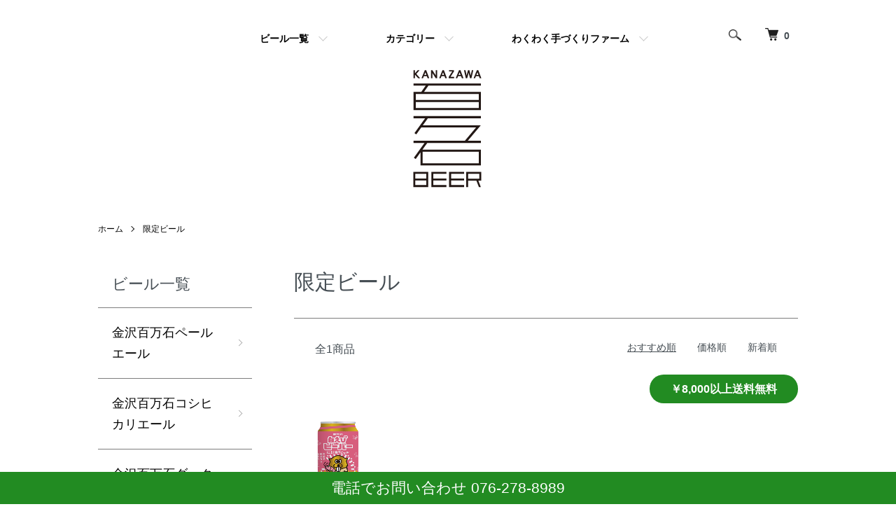

--- FILE ---
content_type: text/html; charset=EUC-JP
request_url: https://www.wkwk-farm.com/?mode=cate&cbid=2731614&csid=0
body_size: 15168
content:
<!DOCTYPE html PUBLIC "-//W3C//DTD XHTML 1.0 Transitional//EN" "http://www.w3.org/TR/xhtml1/DTD/xhtml1-transitional.dtd">
<html xmlns:og="http://ogp.me/ns#" xmlns:fb="http://www.facebook.com/2008/fbml" xmlns:mixi="http://mixi-platform.com/ns#" xmlns="http://www.w3.org/1999/xhtml" xml:lang="ja" lang="ja" dir="ltr">
<head>
<meta http-equiv="content-type" content="text/html; charset=euc-jp" />
<meta http-equiv="X-UA-Compatible" content="IE=edge,chrome=1" />
<title>限定ビール - 農家の国産クラフトビール通販｜金沢百万石ビール公式オンラインショップ</title>
<meta name="Keywords" content="限定ビール,金沢百万石ビール,わくわく手づくりファーム川北,クラフトビール,金沢,国産,石川県,オンラインショップ,通販,ギフト,お中元,贈答,農業,地ビール,自社醸造所,六次産業,テロワール,毬花,西洋梨,棒茶" />
<meta name="Description" content="金沢百万石ビール公式オンラインショップです。わくわく手づくりファーム川北は、石川県川北町にある農業法人のクラフトビールメーカーです。北陸にちなんだ麦を手づくりで「金沢百万石ビール」をはじめとしたクラフトビールを作っています。" />
<meta name="Author" content="農業法人有限会社わくわく手づくりファーム川北" />
<meta name="Copyright" content="農業法人有限会社わくわく手づくりファーム川北" />
<meta http-equiv="content-style-type" content="text/css" />
<meta http-equiv="content-script-type" content="text/javascript" />
<link rel="stylesheet" href="https://www.wkwk-farm.com/css/framework/colormekit.css" type="text/css" />
<link rel="stylesheet" href="https://www.wkwk-farm.com/css/framework/colormekit-responsive.css" type="text/css" />
<link rel="stylesheet" href="https://img20.shop-pro.jp/PA01300/518/css/14/index.css?cmsp_timestamp=20240109143753" type="text/css" />
<link rel="stylesheet" href="https://img20.shop-pro.jp/PA01300/518/css/14/product_list.css?cmsp_timestamp=20240109143753" type="text/css" />

<link rel="alternate" type="application/rss+xml" title="rss" href="https://www.wkwk-farm.com/?mode=rss" />
<link rel="alternate" media="handheld" type="text/html" href="https://www.wkwk-farm.com/?mode=cate&cbid=2731614&csid=0" />
<script type="text/javascript" src="//ajax.googleapis.com/ajax/libs/jquery/1.7.2/jquery.min.js" ></script>
<meta property="og:title" content="限定ビール - 農家の国産クラフトビール通販｜金沢百万石ビール公式オンラインショップ" />
<meta property="og:description" content="金沢百万石ビール公式オンラインショップです。わくわく手づくりファーム川北は、石川県川北町にある農業法人のクラフトビールメーカーです。北陸にちなんだ麦を手づくりで「金沢百万石ビール」をはじめとしたクラフトビールを作っています。" />
<meta property="og:url" content="https://www.wkwk-farm.com?mode=cate&cbid=2731614&csid=0" />
<meta property="og:site_name" content="農家の国産クラフトビール通販｜金沢百万石ビール公式オンラインショップ" />
<meta property="og:image" content=""/>
<!-- Google Tag Manager -->
<script>(function(w,d,s,l,i){w[l]=w[l]||[];w[l].push({'gtm.start':
new Date().getTime(),event:'gtm.js'});var f=d.getElementsByTagName(s)[0],
j=d.createElement(s),dl=l!='dataLayer'?'&l='+l:'';j.async=true;j.src=
'https://www.googletagmanager.com/gtm.js?id='+i+dl;f.parentNode.insertBefore(j,f);
})(window,document,'script','dataLayer','GTM-TFLDBJW');</script>
<!-- End Google Tag Manager -->
<script>
  var Colorme = {"page":"product_list","shop":{"account_id":"PA01300518","title":"\u8fb2\u5bb6\u306e\u56fd\u7523\u30af\u30e9\u30d5\u30c8\u30d3\u30fc\u30eb\u901a\u8ca9\uff5c\u91d1\u6ca2\u767e\u4e07\u77f3\u30d3\u30fc\u30eb\u516c\u5f0f\u30aa\u30f3\u30e9\u30a4\u30f3\u30b7\u30e7\u30c3\u30d7"},"basket":{"total_price":0,"items":[]},"customer":{"id":null}};

  (function() {
    function insertScriptTags() {
      var scriptTagDetails = [{"src":"https:\/\/free-shipping-notifier-assets.colorme.app\/shop.js","integrity":null}];
      var entry = document.getElementsByTagName('script')[0];

      scriptTagDetails.forEach(function(tagDetail) {
        var script = document.createElement('script');

        script.type = 'text/javascript';
        script.src = tagDetail.src;
        script.async = true;

        if( tagDetail.integrity ) {
          script.integrity = tagDetail.integrity;
          script.setAttribute('crossorigin', 'anonymous');
        }

        entry.parentNode.insertBefore(script, entry);
      })
    }

    window.addEventListener('load', insertScriptTags, false);
  })();
</script>
<script async src="https://zen.one/analytics.js"></script>
</head>
<body>
<meta name="colorme-acc-payload" content="?st=1&pt=10028&ut=2731614,0&at=PA01300518&v=20260121214743&re=&cn=b6494b6427046bf3260fba5977f225e7" width="1" height="1" alt="" /><script>!function(){"use strict";Array.prototype.slice.call(document.getElementsByTagName("script")).filter((function(t){return t.src&&t.src.match(new RegExp("dist/acc-track.js$"))})).forEach((function(t){return document.body.removeChild(t)})),function t(c){var r=arguments.length>1&&void 0!==arguments[1]?arguments[1]:0;if(!(r>=c.length)){var e=document.createElement("script");e.onerror=function(){return t(c,r+1)},e.src="https://"+c[r]+"/dist/acc-track.js?rev=3",document.body.appendChild(e)}}(["acclog001.shop-pro.jp","acclog002.shop-pro.jp"])}();</script><script>
  (function () {
    // viewport
  var viewport = document.createElement('meta');
  viewport.setAttribute('name', 'viewport');
  viewport.setAttribute('content', 'width=device-width, initial-scale=1.0, maximum-scale=1.0');
  document.getElementsByTagName('head')[0].appendChild(viewport);
  }());
</script>

<script src="https://img.shop-pro.jp/tmpl_js/84/jquery.tile.js"></script>
<script src="https://img.shop-pro.jp/tmpl_js/84/jquery.skOuterClick.js"></script>


<div class="l-header">
  <div class="l-header-main u-container">
    <div class="l-header-main__in">
<!-- 
      <div class="l-header-logo">
        <h1 class="l-header-logo__img class="is-txt"">
          <a class="l-header-logo__type-txt" href="./">農家の国産クラフトビール通販｜金沢百万石ビール公式オンラインショップ</a>
        </h1>
              </div>
 -->
      <div class="l-header-search">
        <button class="l-header-search__btn js-mega-menu-btn js-search-btn">
          <img src="https://img.shop-pro.jp/tmpl_img/84/icon-search.png" alt="検索" />
        </button>
        <div class="l-header-search__contents js-mega-menu-contents">
          <div class="l-header-search__box">
            <form action="https://www.wkwk-farm.com/" method="GET" class="l-header-search__form">
              <input type="hidden" name="mode" value="srh" />
              <div class="l-header-search__input">
                <input type="text" name="keyword" placeholder="商品検索" />
              </div>
              <button class="l-header-search__submit" type="submit">
                <img src="https://img.shop-pro.jp/tmpl_img/84/icon-search.png" alt="送信" />
              </button>
            </form>
            <button class="l-header-search__close js-search-close" type="submit" aria-label="閉じる">
              <span></span>
              <span></span>
            </button>
          </div>
        </div>
        <div class="l-header-cart">
          <a href="https://www.wkwk-farm.com/cart/proxy/basket?shop_id=PA01300518&shop_domain=wkwk-farm.com">
            <img src="https://img.shop-pro.jp/tmpl_img/84/icon-cart.png" alt="カートを見る" />
            <span class="p-global-header__cart-count">
              0
            </span>
          </a>
        </div>
      </div>
      <button class="l-menu-btn js-navi-open" aria-label="メニュー">
        <span></span>
        <span></span>
      </button>
    </div>
    <div class="l-main-navi">
      <div class="l-main-navi__in">
        <ul class="l-main-navi-list">
                              <li class="l-main-navi-list__item">
            <div class="l-main-navi-list__ttl">
              ビール一覧
            </div>
            <button class="l-main-navi-list__link js-mega-menu-btn">
              ビール一覧
            </button>
            <div class="l-mega-menu js-mega-menu-contents">
              <ul class="l-mega-menu-list">
                                <li class="l-mega-menu-list__item">
                  <a class="l-mega-menu-list__link" href="https://www.wkwk-farm.com/?mode=grp&gid=2482700">
                    金沢百万石ペールエール
                  </a>
                </li>
                                                    <li class="l-mega-menu-list__item">
                  <a class="l-mega-menu-list__link" href="https://www.wkwk-farm.com/?mode=grp&gid=2482704">
                    金沢百万石コシヒカリエール
                  </a>
                </li>
                                                    <li class="l-mega-menu-list__item">
                  <a class="l-mega-menu-list__link" href="https://www.wkwk-farm.com/?mode=grp&gid=2482706">
                    金沢百万石ダークエール
                  </a>
                </li>
                                                    <li class="l-mega-menu-list__item">
                  <a class="l-mega-menu-list__link" href="https://www.wkwk-farm.com/?mode=grp&gid=2482708">
                    金沢百万石ＩＰＡ
                  </a>
                </li>
                                                    <li class="l-mega-menu-list__item">
                  <a class="l-mega-menu-list__link" href="https://www.wkwk-farm.com/?mode=grp&gid=2482707">
                    金沢百万石ヴァイツェン
                  </a>
                </li>
                                                    <li class="l-mega-menu-list__item">
                  <a class="l-mega-menu-list__link" href="https://www.wkwk-farm.com/?mode=grp&gid=2610576">
                    グランアグリ（ヴァイツェン）
                  </a>
                </li>
                                                    <li class="l-mega-menu-list__item">
                  <a class="l-mega-menu-list__link" href="https://www.wkwk-farm.com/?mode=grp&gid=3048867">
                    2025年特別企画　60%OFF
                  </a>
                </li>
                                                    <li class="l-mega-menu-list__item">
                  <a class="l-mega-menu-list__link" href="https://www.wkwk-farm.com/?mode=grp&gid=2353298">
                    期間限定商品（数量限定）
                  </a>
                </li>
                                                    <li class="l-mega-menu-list__item">
                  <a class="l-mega-menu-list__link" href="https://www.wkwk-farm.com/?mode=grp&gid=2128295">
                    送料無料商品
                  </a>
                </li>
                              </ul>
            </div>
          </li>
                    					                              <li class="l-main-navi-list__item">
            <div class="l-main-navi-list__ttl">
              カテゴリー
            </div>
            <button class="l-main-navi-list__link js-mega-menu-btn">
              カテゴリー
            </button>
            <div class="l-mega-menu js-mega-menu-contents">
							              <ul class="l-mega-menu-list">
                <li class="l-mega-menu-list__item">
                  <a class="l-mega-menu-list__link" href="https://www.wkwk-farm.com/?mode=srh">
                    商品一覧
                  </a>
                </li>
              </ul>
              <ul class="l-mega-menu-list">
                                <li class="l-mega-menu-list__item">
                  <a class="l-mega-menu-list__link" href="https://www.wkwk-farm.com/?mode=cate&cbid=2910484&csid=0">
                    イベント
                  </a>
                </li>
                                                    <li class="l-mega-menu-list__item">
                  <a class="l-mega-menu-list__link" href="https://www.wkwk-farm.com/?mode=cate&cbid=1836045&csid=0">
                    定番商品
                  </a>
                </li>
                                                    <li class="l-mega-menu-list__item">
                  <a class="l-mega-menu-list__link" href="https://www.wkwk-farm.com/?mode=cate&cbid=2670786&csid=0">
                    ギフト
                  </a>
                </li>
                                                    <li class="l-mega-menu-list__item">
                  <a class="l-mega-menu-list__link" href="https://www.wkwk-farm.com/?mode=cate&cbid=2731613&csid=0">
                    飲み比べセット
                  </a>
                </li>
                                                    <li class="l-mega-menu-list__item">
                  <a class="l-mega-menu-list__link" href="https://www.wkwk-farm.com/?mode=cate&cbid=2731614&csid=0">
                    限定ビール
                  </a>
                </li>
                                                    <li class="l-mega-menu-list__item">
                  <a class="l-mega-menu-list__link" href="https://www.wkwk-farm.com/?mode=cate&cbid=2731616&csid=0">
                    クラフトビールはじめてセット
                  </a>
                </li>
                                                    <li class="l-mega-menu-list__item">
                  <a class="l-mega-menu-list__link" href="https://www.wkwk-farm.com/?mode=cate&cbid=2681421&csid=0">
                    コラボ商品
                  </a>
                </li>
                                                    <li class="l-mega-menu-list__item">
                  <a class="l-mega-menu-list__link" href="https://www.wkwk-farm.com/?mode=cate&cbid=2553365&csid=0">
                    定期宅配便
                  </a>
                </li>
                              </ul>
            </div>
          </li>
                                        <li class="l-main-navi-list__item">
            <div class="l-main-navi-list__ttl">
              わくわく手づくりファーム
            </div>
            <button class="l-main-navi-list__link js-mega-menu-btn">
              わくわく手づくりファーム
            </button>
            <div class="l-mega-menu js-mega-menu-contents">
              <ul class="l-mega-menu-list">
                                <li class="l-mega-menu-list__item">
                  <a class="l-mega-menu-list__link" href="https://www.wkwk-farm.com/?mode=f8">
                    価格改定のご案内
                  </a>
                </li>
                                <li class="l-mega-menu-list__item">
                  <a class="l-mega-menu-list__link" href="https://www.wkwk-farm.com/?mode=f10">
                    イベントのお知らせ
                  </a>
                </li>
                              </ul>
            </div>
          </li>
                  </ul>
        <div class="l-help-navi-box">
          <ul class="l-help-navi-list">
            <li class="l-help-navi-list__item">
              <a class="l-help-navi-list__link" href="https://www.wkwk-farm.com/?mode=myaccount">マイアカウント</a>
            </li>
                                                            <li class="l-help-navi-list__item">
                    <a class="l-help-navi-list__link" href="https://www.wkwk-farm.com/customer/signup/new">新規会員登録</a>
                  </li>
                                <li class="l-help-navi-list__item">
                  <a class="l-help-navi-list__link" href="https://www.wkwk-farm.com/?mode=login&shop_back_url=https%3A%2F%2Fwww.wkwk-farm.com%2F">ログイン</a>
                </li>
                                    </ul>
          <ul class="l-sns-navi-list u-opa">
                        <li class="l-sns-navi-list__item">
              <a href="https://instagram.com/wkwk.hyakumangokubeer" target="_blank">
                <i class="icon-lg-b icon-instagram" aria-label="instagram"></i>
              </a>
            </li>
                                                <li class="l-sns-navi-list__item">
              <a href="https://twitter.com/wkwkbeer" target="_blank">
                <i class="icon-lg-b icon-twitter" aria-label="Twitter"></i>
              </a>
            </li>
                                    <!-- <li class="l-sns-navi-list__item">
              <a href="" target="_blank">
                <i class="icon-lg-b icon-pinterest" aria-label="pinterest"></i>
              </a>
            </li> -->
          </ul>
        </div>
      </div>
    </div>
    <div class="l-main-navi-overlay js-navi-close"></div>
  </div>
</div>
<!-- 

<div class="u-container p-sale-info-wrap">
  <div class="p-sale-info">
    <span class="u-bold">セール開催中！（テキストを差し替えてご利用ください）</span> 期間：X/XX - X/XX
  </div>
</div>

 -->

  <div class="free">
    <a href="https://www.wkwk-farm.com/"><img src="https://img20.shop-pro.jp/PA01300/518/css_eyecatch/eyecatch_banner_img_1.png?cmsp_timestamp=20210629092709" alt="" /></a>
  </div>
<div class="l-main product_list">
  <div class="l-main product_list">
  
  <div class="c-breadcrumbs u-container">
    <ul class="c-breadcrumbs-list">
      <li class="c-breadcrumbs-list__item">
        <a href="./">
          ホーム
        </a>
      </li>
                  <li class="c-breadcrumbs-list__item">
        <a href="?mode=cate&cbid=2731614&csid=0">
          限定ビール
        </a>
      </li>
                      </ul>
  </div>
  
  <div class="l-contents-wrap u-container">
    
    <div class="l-contents-main">
      <h2 class="p-category__ttl">
                  限定ビール
              </h2>
      
            
      
            
      
            
      
            
      
            
              <div class="p-item-list-head">
          <div class="p-item-list-num">
            全1商品
          </div>
          
          <ul class="p-item-sort-list">
            <li class="p-item-sort-list__item">
                          <span>おすすめ順</span>
                        </li>
            <li class="p-item-sort-list__item">
                          <a href="?mode=cate&cbid=2731614&csid=0&sort=p">価格順</a>
                          </li>
            <li class="p-item-sort-list__item">
                          <a href="?mode=cate&cbid=2731614&csid=0&sort=n">新着順</a>
                          </li>
          </ul>
          
        </div>
			
			
						<div class="btnwrap3">
<span class="btn_souryoumuryou2">￥8,000以上送料無料</span><br><br>
</div>

        
        <ul class="c-item-list">
                    <li class="c-item-list__item">
            <div class="c-item-list__img u-img-scale">
              <a href="?pid=188756293">
                                <img src="https://img20.shop-pro.jp/PA01300/518/product/188756293_th.png?cmsp_timestamp=20251005220738" alt="&lt;img class=&#039;new_mark_img1&#039; src=&#039;https://img.shop-pro.jp/img/new/icons11.gif&#039; style=&#039;border:none;display:inline;margin:0px;padding:0px;width:auto;&#039; /&gt;白えびビーバーに合うビール　セット" />
                              </a>
            </div>
            <div class="c-item-list__txt">
              <div class="c-item-list__ttl">
                <a href="?pid=188756293">
                  <img class='new_mark_img1' src='https://img.shop-pro.jp/img/new/icons11.gif' style='border:none;display:inline;margin:0px;padding:0px;width:auto;' />白えびビーバーに合うビール　セット
                </a>
              </div>
                            <div class="c-item-list__price">
                                2,640円(税240円)
                                              </div>
                                                                                    <button class="c-item-list__btn" type="button"  data-favorite-button-selector="DOMSelector" data-product-id="188756293" data-added-class="is-added">
                <svg role="img" aria-hidden="true"><use xlink:href="#heart"></use></svg>
              </button>
            </div>
          </li>
                  </ul>
        
        
                
            
            
      
            
      
            
    </div>
    
    <div class="l-contents-side">
      
                  <div class="l-side-navi">
        <h3 class="l-side-navi__ttl">
          ビール一覧
        </h3>
        <ul class="l-side-navi-list">
                <li class="l-side-navi-list__item">
            <a href="https://www.wkwk-farm.com/?mode=grp&gid=2482700" class="l-side-navi-list__link is-link">
              金沢百万石ペールエール
            </a>
          </li>
                            <li class="l-side-navi-list__item">
            <a href="https://www.wkwk-farm.com/?mode=grp&gid=2482704" class="l-side-navi-list__link is-link">
              金沢百万石コシヒカリエール
            </a>
          </li>
                            <li class="l-side-navi-list__item">
            <a href="https://www.wkwk-farm.com/?mode=grp&gid=2482706" class="l-side-navi-list__link is-link">
              金沢百万石ダークエール
            </a>
          </li>
                            <li class="l-side-navi-list__item">
            <a href="https://www.wkwk-farm.com/?mode=grp&gid=2482708" class="l-side-navi-list__link is-link">
              金沢百万石ＩＰＡ
            </a>
          </li>
                            <li class="l-side-navi-list__item">
            <a href="https://www.wkwk-farm.com/?mode=grp&gid=2482707" class="l-side-navi-list__link is-link">
              金沢百万石ヴァイツェン
            </a>
          </li>
                            <li class="l-side-navi-list__item">
            <a href="https://www.wkwk-farm.com/?mode=grp&gid=2610576" class="l-side-navi-list__link is-link">
              グランアグリ（ヴァイツェン）
            </a>
          </li>
                            <li class="l-side-navi-list__item">
            <a href="https://www.wkwk-farm.com/?mode=grp&gid=3048867" class="l-side-navi-list__link is-link">
              2025年特別企画　60%OFF
            </a>
          </li>
                            <li class="l-side-navi-list__item">
            <a href="https://www.wkwk-farm.com/?mode=grp&gid=2353298" class="l-side-navi-list__link is-link">
              期間限定商品（数量限定）
            </a>
          </li>
                            <li class="l-side-navi-list__item">
            <a href="https://www.wkwk-farm.com/?mode=grp&gid=2128295" class="l-side-navi-list__link is-link">
              送料無料商品
            </a>
          </li>
              </ul>
      </div>
                  
      
                  <div class="l-side-navi">
        <h3 class="l-side-navi__ttl">
          カテゴリー
        </h3>
        <ul class="l-side-navi-list">
										          <li class="l-side-navi-list__item">
            <a href="https://www.wkwk-farm.com/?mode=srh" class="l-side-navi-list__link is-link">
              商品一覧
            </a>
          </li>
                    <li class="l-side-navi-list__item">
                          <a href="https://www.wkwk-farm.com/?mode=cate&cbid=2910484&csid=0" class="l-side-navi-list__link is-link">
                イベント
              </a>
                                  </li>
                    <li class="l-side-navi-list__item">
                          <a href="https://www.wkwk-farm.com/?mode=cate&cbid=1836045&csid=0" class="l-side-navi-list__link is-link">
                定番商品
              </a>
                                  </li>
                    <li class="l-side-navi-list__item">
                          <button class="l-side-navi-list__link js-toggle-btn">
                ギフト
              </button>
                                                <ul class="l-side-navi-sub-list js-toggle-contents">
              <li class="l-side-navi-sub-list__item">
                <a href="https://www.wkwk-farm.com/?mode=cate&cbid=2670786&csid=0" class="l-side-navi-sub-list__link">
                  全てのギフト
                </a>
              </li>
                            <li class="l-side-navi-sub-list__item">
                <a href="https://www.wkwk-farm.com/?mode=cate&cbid=2670786&csid=1" class="l-side-navi-sub-list__link">
                  コラボ商品
                </a>
              </li>
                        </ul>
                                  </li>
                    <li class="l-side-navi-list__item">
                          <a href="https://www.wkwk-farm.com/?mode=cate&cbid=2731613&csid=0" class="l-side-navi-list__link is-link">
                飲み比べセット
              </a>
                                  </li>
                    <li class="l-side-navi-list__item">
                          <a href="https://www.wkwk-farm.com/?mode=cate&cbid=2731614&csid=0" class="l-side-navi-list__link is-link">
                限定ビール
              </a>
                                  </li>
                    <li class="l-side-navi-list__item">
                          <a href="https://www.wkwk-farm.com/?mode=cate&cbid=2731616&csid=0" class="l-side-navi-list__link is-link">
                クラフトビールはじめてセット
              </a>
                                  </li>
                    <li class="l-side-navi-list__item">
                          <a href="https://www.wkwk-farm.com/?mode=cate&cbid=2681421&csid=0" class="l-side-navi-list__link is-link">
                コラボ商品
              </a>
                                  </li>
                    <li class="l-side-navi-list__item">
                          <a href="https://www.wkwk-farm.com/?mode=cate&cbid=2553365&csid=0" class="l-side-navi-list__link is-link">
                定期宅配便
              </a>
                                  </li>
                  </ul>
      </div>
                                                                                                      
    </div>
  </div>
</div>

<script type="text/javascript">
$(document).ready(function() {
  $(".js-toggle-btn").click(function () {
    $(this).next(".js-toggle-contents").slideToggle(200,"swing");
    $(this).toggleClass("is-on");
  });
});
</script></div>

<div class="l-bottom u-container">
              <div class="p-shop-info">
    
        <div class="u-contents-s">
      <div class="p-staff">
        <h2 class="c-ttl-sub">
          MESSAGE FROM STAFF
          <span class="c-ttl-sub__ja">わくわく手づくりファーム川北からのメッセージ</span>
        </h2>
        <div class="p-staff-box">
                    <div class="u-bold">
            下記にお気軽にお問い合わせください
          </div>
                    わくわく手づくりファーム川北<br>
〒923-1277 石川県能美郡川北町字橘新イ54番地1<br>
 <a href="tel:0762788989">TEL.076-278-8989</a>
<br><br>
営業時間<br>
月～金: 8時30分～17時30分<br>
土曜、日曜: 定休日<br>
コーポレートサイト：<a href="https://wkwkfarm.com">https://wkwkfarm.com</a>
        </div>
      </div>
    </div>
        
    
        <div class="u-contents-s">
      <div class="p-calendar">
        <h2 class="c-ttl-sub">
          CALENDAR
          <span class="c-ttl-sub__ja">カレンダー</span>
        </h2>
        <div class="side_section side_section_cal">
          <div class="side_cal">
            <table class="tbl_calendar">
    <caption>2026年1月</caption>
    <tr>
        <th class="sun">日</th>
        <th>月</th>
        <th>火</th>
        <th>水</th>
        <th>木</th>
        <th>金</th>
        <th class="sat">土</th>
    </tr>
    <tr>
<td></td>
<td></td>
<td></td>
<td></td>
<td class="thu holiday" style="background-color: #f4fc0a;">1</td>
<td class="fri">2</td>
<td class="sat" style="background-color: #f4fc0a;">3</td>
</tr>
<tr>
<td class="sun" style="background-color: #f4fc0a;">4</td>
<td class="mon">5</td>
<td class="tue">6</td>
<td class="wed">7</td>
<td class="thu">8</td>
<td class="fri">9</td>
<td class="sat" style="background-color: #f4fc0a;">10</td>
</tr>
<tr>
<td class="sun" style="background-color: #f4fc0a;">11</td>
<td class="mon holiday" style="background-color: #f4fc0a;">12</td>
<td class="tue">13</td>
<td class="wed">14</td>
<td class="thu">15</td>
<td class="fri">16</td>
<td class="sat" style="background-color: #f4fc0a;">17</td>
</tr>
<tr>
<td class="sun" style="background-color: #f4fc0a;">18</td>
<td class="mon">19</td>
<td class="tue">20</td>
<td class="wed">21</td>
<td class="thu">22</td>
<td class="fri">23</td>
<td class="sat" style="background-color: #f4fc0a;">24</td>
</tr>
<tr>
<td class="sun" style="background-color: #f4fc0a;">25</td>
<td class="mon">26</td>
<td class="tue">27</td>
<td class="wed">28</td>
<td class="thu">29</td>
<td class="fri">30</td>
<td class="sat" style="background-color: #f4fc0a;">31</td>
</tr>
</table><table class="tbl_calendar">
    <caption>2026年2月</caption>
    <tr>
        <th class="sun">日</th>
        <th>月</th>
        <th>火</th>
        <th>水</th>
        <th>木</th>
        <th>金</th>
        <th class="sat">土</th>
    </tr>
    <tr>
<td class="sun" style="background-color: #f4fc0a;">1</td>
<td class="mon">2</td>
<td class="tue">3</td>
<td class="wed">4</td>
<td class="thu">5</td>
<td class="fri">6</td>
<td class="sat" style="background-color: #f4fc0a;">7</td>
</tr>
<tr>
<td class="sun" style="background-color: #f4fc0a;">8</td>
<td class="mon">9</td>
<td class="tue">10</td>
<td class="wed holiday" style="background-color: #f4fc0a;">11</td>
<td class="thu">12</td>
<td class="fri">13</td>
<td class="sat" style="background-color: #f4fc0a;">14</td>
</tr>
<tr>
<td class="sun" style="background-color: #f4fc0a;">15</td>
<td class="mon">16</td>
<td class="tue">17</td>
<td class="wed">18</td>
<td class="thu">19</td>
<td class="fri">20</td>
<td class="sat" style="background-color: #f4fc0a;">21</td>
</tr>
<tr>
<td class="sun" style="background-color: #f4fc0a;">22</td>
<td class="mon holiday" style="background-color: #f4fc0a;">23</td>
<td class="tue">24</td>
<td class="wed">25</td>
<td class="thu">26</td>
<td class="fri">27</td>
<td class="sat" style="background-color: #f4fc0a;">28</td>
</tr>
</table>
          </div>
                    <div class="side_cal_memo">
            黄色の日は出荷業務お休みです。
          </div>
                  </div>
      </div>
    </div>
        
  </div>
  <div class="p-shopguide u-contents-s">
    <h2 class="u-visually-hidden">
      ショッピングガイド
    </h2>
    <div class="p-shopguide-wrap">
            <div class="p-shopguide-column">
        <div class="p-shopguide-box js-matchHeight">
          <div class="p-shopguide-head">
            <div class="p-shopguide__icon">
              <img src="https://img.shop-pro.jp/tmpl_img/84/shopguide-icon-shipping.png" alt="" />
            </div>
            <h3 class="c-ttl-sub">
              SHIPPING
              <span class="c-ttl-sub__ja">配送・送料について</span>
            </h3>
          </div>
          <dl class="p-shopguide-txt">
                        <dt class="p-shopguide__ttl">
              ヤマト運輸
            </dt>
            <dd class="p-shopguide__body">
                            ●日本国内にお届けします。（外税）<br />
　　※一部離島を除きます。<br />
　　・北陸・関東・中部・近畿……７５０円<br />
　　・北東北・九州……９５０円<br />
　　・南東北・中国・四国……８５０円<br />
　　・北海道……１５００円<br />
　　・沖縄……２３６０円<br />
<br />
●8000円以上のご注文は送料無料でお届けします。<br />
　　※北海道、沖縄配送につきましては別途送料が発生いたします。<br />
　　　後ほど送料を訂正したメールをおくらせていただきます。<br />
　　・北海道……５５０円（税別）　・沖縄………１２２０円（税別）<br />
<br />
●時間帯お届けサービス<br />
お届けする時間帯を次の中からご指定いただけます。<br />
午前中・14～16時・16～18時・18～20時・19～21時<br />

            </dd>
                        <dt class="p-shopguide__ttl">
              送料無料（地ビール応援団）
            </dt>
            <dd class="p-shopguide__body">
                            ●日本国内送料無料でお届けします。<br />
　　※一部離島を除きます。<br />
　　※北海道、沖縄配送につきましては送料別途<br />
　　・北海道…2200円（税別）4回分<br />
　　・沖縄…4880円（税別）4回分<br />
<br />
●年４回、12,3,6,9月（予定）にお届けします。 
            </dd>
                        <dt class="p-shopguide__ttl">
              送料無料（ご自宅用）
            </dt>
            <dd class="p-shopguide__body">
                            ●日本国内送料無料でお届けします。<br />
　　※一部離島を除きます。<br />
　　※北海道、沖縄配送につきましては送料別途<br />
　　・北海道…550円（税別）<br />
　　・沖縄…1220円（税別）<br />
<br />
●時間帯お届けサービス<br />
お届けする時間帯を次の中からご指定いただけます。<br />
午前中・14～16時・16～18時・18時～20時・20～21時<br />

            </dd>
                        <dt class="p-shopguide__ttl">
              送料無料（期間限定　※一部地域送料あり）
            </dt>
            <dd class="p-shopguide__body">
                            ●日本国内送料無料でお届けします。<br />
　　※一部離島を除きます。<br />
　　※北海道、沖縄配送につきましては送料別途<br />
　　・北海道…550円（税別）<br />
　　・沖縄…1220円（税別）<br />
<br />
●時間帯お届けサービス<br />
お届けする時間帯を次の中からご指定いただけます。<br />
午前中・14～16時・16～18時・18時～20時・20～21時<br />

            </dd>
                      </dl>
        </div>
      </div>
            <div class="p-shopguide-column">
        <div class="p-shopguide-box js-matchHeight">
          <div class="p-shopguide-head">
            <div class="p-shopguide__icon">
              <img src="https://img.shop-pro.jp/tmpl_img/84/shopguide-icon-return.png" alt="" />
            </div>
            <h3 class="c-ttl-sub">
              RETURN
              <span class="c-ttl-sub__ja">返品について</span>
            </h3>
          </div>
          <dl class="p-shopguide-txt">
                        <dt class="p-shopguide__ttl">
              不良品
            </dt>
            <dd class="p-shopguide__body">
              商品到着後速やかにご連絡ください。商品に欠陥がある場合を除き、返品には応じかねますのでご了承ください。
            </dd>
                                    <dt class="p-shopguide__ttl">
              返品期限
            </dt>
            <dd class="p-shopguide__body">
              商品到着後７日以内とさせていただきます。
            </dd>
                                    <dt class="p-shopguide__ttl">
              返品送料
            </dt>
            <dd class="p-shopguide__body">
              不良品に該当する場合は当方で負担いたします。
            </dd>
                      </dl>
        </div>
      </div>
            <div class="p-shopguide-column">
        <div class="p-shopguide-box js-matchHeight">
          <div class="p-shopguide-head">
            <div class="p-shopguide__icon">
              <img src="https://img.shop-pro.jp/tmpl_img/84/shopguide-icon-payment.png" alt="" />
            </div>
            <h3 class="c-ttl-sub">
              PAYMENT
              <span class="c-ttl-sub__ja">お支払いについて</span>
            </h3>
          </div>
          <dl class="p-shopguide-txt">
                        <dt class="p-shopguide__ttl">
              Amazon Pay
            </dt>
            <dd class="p-shopguide__body">
                                          <img src="https://img20.shop-pro.jp/PA01300/518/etc/logo_amazonpay-primary-fullcolor-positive.png?cmsp_timestamp=20210701145622" width="150" alt="amazonpay"/><br />
Amazon.co.jpのアカウントでログインすることでかんたんに決済できるお支払い方法です。
            </dd>
                        <dt class="p-shopguide__ttl">
              クレジット
            </dt>
            <dd class="p-shopguide__body">
                                          <div class="p-shopguide__img">
                <img class='payment_img' src='https://img.shop-pro.jp/common/card2.gif'><img class='payment_img' src='https://img.shop-pro.jp/common/card6.gif'><img class='payment_img' src='https://img.shop-pro.jp/common/card18.gif'><img class='payment_img' src='https://img.shop-pro.jp/common/card0.gif'><img class='payment_img' src='https://img.shop-pro.jp/common/card9.gif'>
              </div>
                            VISA・DINERS・MASTER・JCB・AMEXをご利用いただけます。<br />
カードによるお支払いの場合は、ご契約カード会社の規定によります。
            </dd>
                        <dt class="p-shopguide__ttl">
              PayPay
            </dt>
            <dd class="p-shopguide__body">
                                          <img src="https://img20.shop-pro.jp/PA01300/518/etc/paypay_1_rgb.png?" width="150" alt="amazonpay"/><br />
購入者情報入力画面より PayPay を選択<br />
確認画面まで進んだ後、イプシロンの決済画面へ自動的に遷移します。<br />
（以下PCの場合）<br />
PayPayアカウントを使用するかQRコードをスキャンした後、PayPayアプリにてお支払いできます。<br />
PayPayアカウントを使用場合は、電話番号とパスワードを入力後、SMSで送信される認証コードを入力してください。<br />
支払い方法を選択し、お支払いを完了させてください。<br />
（以下スマホの場合）<br />
PayPayアカウントを使用するか、PayPayアプリにてお支払いできます<br />
PayPayアプリで支払う場合は、アプリ起動後支払いボタンを押してください。
            </dd>
                        <dt class="p-shopguide__ttl">
              前払い：銀行振込
            </dt>
            <dd class="p-shopguide__body">
                                          下記に代金の振込をお願いいたします。入金を確認後、7営業日以内に商品を発送いたします。<br />
　北國銀行（ホッコクギンコウ）<br />
　川北支店（カワキタシテン）<br />
　普通　　　口座番号　0040953　　　<br />
　口座名義 有限会社　わくわく手づくりファーム川北<br />
<br />
※入金確認に1.2日かかります。ご了承下さい。<br />
恐れ入りますが、振込み手数料はご負担ください。
            </dd>
                        <dt class="p-shopguide__ttl">
              商品代引き：宅急便コレクト（ヤマト運輸）
            </dt>
            <dd class="p-shopguide__body">
                                          お値段に応じて下記手数料がかかります。（内税）<br />
0～1万円未満…………330円<br />
1万円～3万円未満……440円<br />
3万円～10万円未満……660円<br />

            </dd>
                      </dl>
        </div>
      </div>
          </div>
  </div>
</div>

<div class="l-footer">
  <div class="u-container">
    <div class="l-footer-main">
      <div class="l-footer-shopinfo">
        <div class="l-footer-shopinfo__logo">
          <a href="./">農家の国産クラフトビール通販｜金沢百万石ビール公式オンラインショップ</a>
        </div>
                <ul class="l-footer-sns-list u-opa">
                    <li class="l-footer-sns-list__item">
            <a href="https://instagram.com/wkwk.hyakumangokubeer" target="_blank">
              <i class="icon-lg-b icon-instagram" aria-label="instagram"></i>
            </a>
          </li>
                                        <li class="l-footer-sns-list__item">
            <a href="https://twitter.com/wkwkbeer" target="_blank">
              <i class="icon-lg-b icon-twitter" aria-label="Twitter"></i>
            </a>
          </li>
                              <!-- <li class="l-footer-sns-list__item">
            <a href="" target="_blank">
              <i class="icon-lg-b icon-pinterest" aria-label="pinterest"></i>
            </a>
          </li> -->
        </ul>
                <div class="l-footer-qrcode">
          <img src="https://img20.shop-pro.jp/PA01300/518/qrcode.jpg?cmsp_timestamp=20251213150159" />
        </div>
              </div>
      <div class="l-footer-navi">
        <ul class="l-footer-navi-list">
          <li class="l-footer-navi-list__item">
            <a class="l-footer-navi-list__link" href="./">
              ホーム
            </a>
          </li>
          <li class="l-footer-navi-list__item">
            <a class="l-footer-navi-list__link" href="https://www.wkwk-farm.com/?mode=sk#delivery">
              配送・送料について
            </a>
          </li>
          <li class="l-footer-navi-list__item">
            <a class="l-footer-navi-list__link" href="https://www.wkwk-farm.com/?mode=sk#return">
              返品について
            </a>
          </li>
          <li class="l-footer-navi-list__item">
            <a class="l-footer-navi-list__link" href="https://www.wkwk-farm.com/?mode=sk#payment">
              支払い方法について
            </a>
          </li>
          <li class="l-footer-navi-list__item">
            <a class="l-footer-navi-list__link" href="https://www.wkwk-farm.com/?mode=sk#info">
              特定商取引法に基づく表記
            </a>
          </li>
          <li class="l-footer-navi-list__item">
            <a class="l-footer-navi-list__link" href="https://www.wkwk-farm.com/?mode=privacy">
              プライバシーポリシー
            </a>
          </li>
        </ul>
        <ul class="l-footer-navi-list">
                    <li class="l-footer-navi-list__item">
            <a class="l-footer-navi-list__link" href="https://wkwkfarm.com/news/">
              ショップブログ
            </a>
          </li>
                              <li class="l-footer-navi-list__item">
            <a class="l-footer-navi-list__link" href="https://wkwk.shop-pro.jp/customer/newsletter/subscriptions/new">
              メルマガ登録・解除
            </a>
          </li>
                    <li class="l-footer-navi-list__item">
            <span class="l-footer-navi-list__link">
              <a href="https://www.wkwk-farm.com/?mode=rss">RSS</a> / <a href="https://www.wkwk-farm.com/?mode=atom">ATOM</a>
            </span>
          </li>
        </ul>
        <ul class="l-footer-navi-list">
          <li class="l-footer-navi-list__item">
            <a class="l-footer-navi-list__link" href="https://www.wkwk-farm.com/?mode=myaccount">
              マイアカウント
            </a>
          </li>
                                        <li class="l-footer-navi-list__item">
            <a class="l-footer-navi-list__link" href="https://www.wkwk-farm.com/customer/signup/new">
              会員登録
            </a>
          </li>
                    <li class="l-footer-navi-list__item">
            <a class="l-footer-navi-list__link" href="https://www.wkwk-farm.com/?mode=login&shop_back_url=https%3A%2F%2Fwww.wkwk-farm.com%2F">
              ログイン
            </a>
          </li>
                              <li class="l-footer-navi-list__item">
                        <a class="l-footer-navi-list__link" href="https://www.wkwk-farm.com/cart/proxy/basket?shop_id=PA01300518&shop_domain=wkwk-farm.com">
              カートを見る
            </a>
                      </li>
          <li class="l-footer-navi-list__item">
            <a class="l-footer-navi-list__link" href="https://wkwk.shop-pro.jp/customer/inquiries/new">
              お問い合わせ
            </a>
          </li>
        </ul>
      </div>
    </div>
  </div>
</div>
<div class="l-copyright">
  <div class="l-copyright__txt">
    未成年者の飲酒は法律で禁止されています。お酒は20歳になってから<hr>
				<div class="footer_fix_btn">
  <a href="tel:0762788989"><span style="color:#ffffff;font-size:16pt">電話でお問い合わせ 076-278-8989</span></a>
</div>
農業法人有限会社わくわく手づくりファーム川北<br>
〒923-1277 石川県能美郡川北町字橘新イ54番地1　TEL.076-278-8989　FAX：076-278-7271
  </div>
 
</div>

<script src="https://img.shop-pro.jp/tmpl_js/84/jquery.biggerlink.min.js"></script>
<script src="https://img.shop-pro.jp/tmpl_js/84/jquery.matchHeight-min.js"></script>
<script src="https://img.shop-pro.jp/tmpl_js/84/what-input.js"></script>

<script type="text/javascript">
$(document).ready(function() {
  //category search
  $(".js-mega-menu-btn").on("click",function() {
    if ($(this).hasClass("is-on")) {
      $(this).removeClass("is-on");
      $(this).next(".js-mega-menu-contents").fadeOut(200,"swing");
    } else {
      $(".js-mega-menu-btn").removeClass("is-on");
      $(".js-mega-menu-btn").next().fadeOut(200,"swing");
      $(this).addClass("is-on");
      $(this).next(".js-mega-menu-contents").fadeIn(200,"swing");
    }
  });
  $(".js-search-close").on('click',function() {
    $(".l-header-search__contents").fadeOut(200,"swing");
    $(".l-header-search__btn").removeClass("is-on");
  });
  $(".js-search-btn").on('click',function() {
    $(".l-main-navi").removeClass("is-open");
    $(".js-navi-open").removeClass("is-on");
  });

  //hamburger
  $(".js-navi-open,.js-navi-close").on('click',function() {
    $(".l-header-search__contents").fadeOut(200,"swing");
    $(".l-header-search__btn").removeClass("is-on");
    $(".l-header").toggleClass("is-open");
    $(".l-main-navi").toggleClass("is-open");
    $(".l-menu-btn").toggleClass("is-on");
    $(".l-main-navi-overlay").toggleClass("is-on");
  });
});
</script>

<script type="text/javascript">
$(document).ready(function() {
  var headerHeight = $(".l-header").outerHeight()
  var navPos = $(".l-main-navi").offset().top
  var salePos = 0
	  if ($(".p-sale-info-wrap").length)　{
		  salePos = $(".p-sale-info-wrap").offset().top
	  }
  var totalPos = navPos + salePos

  $(window).on("load scroll", function() {
    var value = $(this).scrollTop();
    if ( value > totalPos ) {
      $(".l-header").addClass("is-fixed");
      $(".l-main").css("margin-top", headerHeight);
    } else {
      $(".l-header").removeClass("is-fixed");
      $(".l-main").css("margin-top", '0');
    }
  });
});
</script>

<script type="text/javascript">
$(document).ready(function() {
  $(".js-bigger").biggerlink();
});
</script>

<script type="text/javascript">
$(document).ready(function() {
  $(".js-matchHeight").matchHeight();
});
</script>

<script>
  $(function () {

  function window_size_switch_func() {
    if($(window).width() >= 768) {
    // product option switch -> table
    $('#prd-opt-table').html($('.prd-opt-table').html());
    $('#prd-opt-table table').addClass('table table-bordered');
    $('#prd-opt-select').empty();
    } else {
    // product option switch -> select
    $('#prd-opt-table').empty();
    if($('#prd-opt-select > *').size() == 0) {
      $('#prd-opt-select').append($('.prd-opt-select').html());
    }
    }
  }
  window_size_switch_func();
  $(window).load(function () {
    $('.history-unit').tile();
  });
  $(window).resize(function () {
    window_size_switch_func();
    $('.history-unit').tile();
  });
  });
</script>

<svg xmlns="http://www.w3.org/2000/svg" style="display:none"><symbol id="angle-double-left" viewBox="0 0 1792 1792"><path d="M1011 1376q0 13-10 23l-50 50q-10 10-23 10t-23-10L439 983q-10-10-10-23t10-23l466-466q10-10 23-10t23 10l50 50q10 10 10 23t-10 23L608 960l393 393q10 10 10 23zm384 0q0 13-10 23l-50 50q-10 10-23 10t-23-10L823 983q-10-10-10-23t10-23l466-466q10-10 23-10t23 10l50 50q10 10 10 23t-10 23L992 960l393 393q10 10 10 23z"/></symbol><symbol id="angle-double-right" viewBox="0 0 1792 1792"><path d="M979 960q0 13-10 23l-466 466q-10 10-23 10t-23-10l-50-50q-10-10-10-23t10-23l393-393-393-393q-10-10-10-23t10-23l50-50q10-10 23-10t23 10l466 466q10 10 10 23zm384 0q0 13-10 23l-466 466q-10 10-23 10t-23-10l-50-50q-10-10-10-23t10-23l393-393-393-393q-10-10-10-23t10-23l50-50q10-10 23-10t23 10l466 466q10 10 10 23z"/></symbol><symbol id="angle-down" viewBox="0 0 1792 1792"><path d="M1395 736q0 13-10 23l-466 466q-10 10-23 10t-23-10L407 759q-10-10-10-23t10-23l50-50q10-10 23-10t23 10l393 393 393-393q10-10 23-10t23 10l50 50q10 10 10 23z"/></symbol><symbol id="angle-left" viewBox="0 0 1792 1792"><path d="M1203 544q0 13-10 23L800 960l393 393q10 10 10 23t-10 23l-50 50q-10 10-23 10t-23-10L631 983q-10-10-10-23t10-23l466-466q10-10 23-10t23 10l50 50q10 10 10 23z"/></symbol><symbol id="angle-right" viewBox="0 0 1792 1792"><path d="M1171 960q0 13-10 23l-466 466q-10 10-23 10t-23-10l-50-50q-10-10-10-23t10-23l393-393-393-393q-10-10-10-23t10-23l50-50q10-10 23-10t23 10l466 466q10 10 10 23z"/></symbol><symbol id="angle-up" viewBox="0 0 1792 1792"><path d="M1395 1184q0 13-10 23l-50 50q-10 10-23 10t-23-10L896 864l-393 393q-10 10-23 10t-23-10l-50-50q-10-10-10-23t10-23l466-466q10-10 23-10t23 10l466 466q10 10 10 23z"/></symbol><symbol id="bars" viewBox="0 0 1792 1792"><path d="M1664 1344v128q0 26-19 45t-45 19H192q-26 0-45-19t-19-45v-128q0-26 19-45t45-19h1408q26 0 45 19t19 45zm0-512v128q0 26-19 45t-45 19H192q-26 0-45-19t-19-45V832q0-26 19-45t45-19h1408q26 0 45 19t19 45zm0-512v128q0 26-19 45t-45 19H192q-26 0-45-19t-19-45V320q0-26 19-45t45-19h1408q26 0 45 19t19 45z"/></symbol><symbol id="close" viewBox="0 0 1792 1792"><path d="M1490 1322q0 40-28 68l-136 136q-28 28-68 28t-68-28l-294-294-294 294q-28 28-68 28t-68-28l-136-136q-28-28-28-68t28-68l294-294-294-294q-28-28-28-68t28-68l136-136q28-28 68-28t68 28l294 294 294-294q28-28 68-28t68 28l136 136q28 28 28 68t-28 68l-294 294 294 294q28 28 28 68z"/></symbol><symbol id="envelope-o" viewBox="0 0 1792 1792"><path d="M1664 1504V736q-32 36-69 66-268 206-426 338-51 43-83 67t-86.5 48.5T897 1280h-2q-48 0-102.5-24.5T706 1207t-83-67q-158-132-426-338-37-30-69-66v768q0 13 9.5 22.5t22.5 9.5h1472q13 0 22.5-9.5t9.5-22.5zm0-1051v-24.5l-.5-13-3-12.5-5.5-9-9-7.5-14-2.5H160q-13 0-22.5 9.5T128 416q0 168 147 284 193 152 401 317 6 5 35 29.5t46 37.5 44.5 31.5T852 1143t43 9h2q20 0 43-9t50.5-27.5 44.5-31.5 46-37.5 35-29.5q208-165 401-317 54-43 100.5-115.5T1664 453zm128-37v1088q0 66-47 113t-113 47H160q-66 0-113-47T0 1504V416q0-66 47-113t113-47h1472q66 0 113 47t47 113z"/></symbol><symbol id="facebook" viewBox="0 0 1792 1792"><path d="M1343 12v264h-157q-86 0-116 36t-30 108v189h293l-39 296h-254v759H734V905H479V609h255V391q0-186 104-288.5T1115 0q147 0 228 12z"/></symbol><symbol id="google-plus" viewBox="0 0 1792 1792"><path d="M1181 913q0 208-87 370.5t-248 254-369 91.5q-149 0-285-58t-234-156-156-234-58-285 58-285 156-234 234-156 285-58q286 0 491 192L769 546Q652 433 477 433q-123 0-227.5 62T84 663.5 23 896t61 232.5T249.5 1297t227.5 62q83 0 152.5-23t114.5-57.5 78.5-78.5 49-83 21.5-74H477V791h692q12 63 12 122zm867-122v210h-209v209h-210v-209h-209V791h209V582h210v209h209z"/></symbol><symbol id="heart" viewBox="0 0 1792 1792"><path d="M896 1664q-26 0-44-18l-624-602q-10-8-27.5-26T145 952.5 77 855 23.5 734 0 596q0-220 127-344t351-124q62 0 126.5 21.5t120 58T820 276t76 68q36-36 76-68t95.5-68.5 120-58T1314 128q224 0 351 124t127 344q0 221-229 450l-623 600q-18 18-44 18z"/></symbol><symbol id="home" viewBox="0 0 1792 1792"><path d="M1472 992v480q0 26-19 45t-45 19h-384v-384H768v384H384q-26 0-45-19t-19-45V992q0-1 .5-3t.5-3l575-474 575 474q1 2 1 6zm223-69l-62 74q-8 9-21 11h-3q-13 0-21-7L896 424l-692 577q-12 8-24 7-13-2-21-11l-62-74q-8-10-7-23.5t11-21.5l719-599q32-26 76-26t76 26l244 204V288q0-14 9-23t23-9h192q14 0 23 9t9 23v408l219 182q10 8 11 21.5t-7 23.5z"/></symbol><symbol id="info-circle" viewBox="0 0 1792 1792"><path d="M1152 1376v-160q0-14-9-23t-23-9h-96V672q0-14-9-23t-23-9H672q-14 0-23 9t-9 23v160q0 14 9 23t23 9h96v320h-96q-14 0-23 9t-9 23v160q0 14 9 23t23 9h448q14 0 23-9t9-23zm-128-896V320q0-14-9-23t-23-9H800q-14 0-23 9t-9 23v160q0 14 9 23t23 9h192q14 0 23-9t9-23zm640 416q0 209-103 385.5T1281.5 1561 896 1664t-385.5-103T231 1281.5 128 896t103-385.5T510.5 231 896 128t385.5 103T1561 510.5 1664 896z"/></symbol><symbol id="instagram" viewBox="0 0 1792 1792"><path d="M1490 1426V778h-135q20 63 20 131 0 126-64 232.5T1137 1310t-240 62q-197 0-337-135.5T420 909q0-68 20-131H299v648q0 26 17.5 43.5T360 1487h1069q25 0 43-17.5t18-43.5zm-284-533q0-124-90.5-211.5T897 594q-127 0-217.5 87.5T589 893t90.5 211.5T897 1192q128 0 218.5-87.5T1206 893zm284-360V368q0-28-20-48.5t-49-20.5h-174q-29 0-49 20.5t-20 48.5v165q0 29 20 49t49 20h174q29 0 49-20t20-49zm174-208v1142q0 81-58 139t-139 58H325q-81 0-139-58t-58-139V325q0-81 58-139t139-58h1142q81 0 139 58t58 139z"/></symbol><symbol id="pencil" viewBox="0 0 1792 1792"><path d="M491 1536l91-91-235-235-91 91v107h128v128h107zm523-928q0-22-22-22-10 0-17 7l-542 542q-7 7-7 17 0 22 22 22 10 0 17-7l542-542q7-7 7-17zm-54-192l416 416-832 832H128v-416zm683 96q0 53-37 90l-166 166-416-416 166-165q36-38 90-38 53 0 91 38l235 234q37 39 37 91z"/></symbol><symbol id="pinterest-p" viewBox="0 0 1792 1792"><path d="M256 597q0-108 37.5-203.5T397 227t152-123 185-78T936 0q158 0 294 66.5T1451 260t85 287q0 96-19 188t-60 177-100 149.5-145 103-189 38.5q-68 0-135-32t-96-88q-10 39-28 112.5t-23.5 95-20.5 71-26 71-32 62.5-46 77.5-62 86.5l-14 5-9-10q-15-157-15-188 0-92 21.5-206.5T604 972t52-203q-32-65-32-169 0-83 52-156t132-73q61 0 95 40.5T937 514q0 66-44 191t-44 187q0 63 45 104.5t109 41.5q55 0 102-25t78.5-68 56-95 38-110.5 20-111 6.5-99.5q0-173-109.5-269.5T909 163q-200 0-334 129.5T441 621q0 44 12.5 85t27 65 27 45.5T520 847q0 28-15 73t-37 45q-2 0-17-3-51-15-90.5-56t-61-94.5-32.5-108T256 597z"/></symbol><symbol id="search" viewBox="0 0 1792 1792"><path d="M1216 832q0-185-131.5-316.5T768 384 451.5 515.5 320 832t131.5 316.5T768 1280t316.5-131.5T1216 832zm512 832q0 52-38 90t-90 38q-54 0-90-38l-343-342q-179 124-399 124-143 0-273.5-55.5t-225-150-150-225T64 832t55.5-273.5 150-225 225-150T768 128t273.5 55.5 225 150 150 225T1472 832q0 220-124 399l343 343q37 37 37 90z"/></symbol><symbol id="shopping-cart" viewBox="0 0 1792 1792"><path d="M704 1536q0 52-38 90t-90 38-90-38-38-90 38-90 90-38 90 38 38 90zm896 0q0 52-38 90t-90 38-90-38-38-90 38-90 90-38 90 38 38 90zm128-1088v512q0 24-16.5 42.5T1671 1024L627 1146q13 60 13 70 0 16-24 64h920q26 0 45 19t19 45-19 45-45 19H512q-26 0-45-19t-19-45q0-11 8-31.5t16-36 21.5-40T509 1207L332 384H128q-26 0-45-19t-19-45 19-45 45-19h256q16 0 28.5 6.5T432 278t13 24.5 8 26 5.5 29.5 4.5 26h1201q26 0 45 19t19 45z"/></symbol><symbol id="sign-in" viewBox="0 0 1792 1792"><path d="M1312 896q0 26-19 45l-544 544q-19 19-45 19t-45-19-19-45v-288H192q-26 0-45-19t-19-45V704q0-26 19-45t45-19h448V352q0-26 19-45t45-19 45 19l544 544q19 19 19 45zm352-352v704q0 119-84.5 203.5T1376 1536h-320q-13 0-22.5-9.5t-9.5-22.5q0-4-1-20t-.5-26.5 3-23.5 10-19.5 20.5-6.5h320q66 0 113-47t47-113V544q0-66-47-113t-113-47h-312l-11.5-1-11.5-3-8-5.5-7-9-2-13.5q0-4-1-20t-.5-26.5 3-23.5 10-19.5 20.5-6.5h320q119 0 203.5 84.5T1664 544z"/></symbol><symbol id="sign-out" viewBox="0 0 1792 1792"><path d="M704 1440q0 4 1 20t.5 26.5-3 23.5-10 19.5-20.5 6.5H352q-119 0-203.5-84.5T64 1248V544q0-119 84.5-203.5T352 256h320q13 0 22.5 9.5T704 288q0 4 1 20t.5 26.5-3 23.5-10 19.5T672 384H352q-66 0-113 47t-47 113v704q0 66 47 113t113 47h312l11.5 1 11.5 3 8 5.5 7 9 2 13.5zm928-544q0 26-19 45l-544 544q-19 19-45 19t-45-19-19-45v-288H512q-26 0-45-19t-19-45V704q0-26 19-45t45-19h448V352q0-26 19-45t45-19 45 19l544 544q19 19 19 45z"/></symbol><symbol id="star" viewBox="0 0 1792 1792"><path d="M1728 647q0 22-26 48l-363 354 86 500q1 7 1 20 0 21-10.5 35.5T1385 1619q-19 0-40-12l-449-236-449 236q-22 12-40 12-21 0-31.5-14.5T365 1569q0-6 2-20l86-500L89 695q-25-27-25-48 0-37 56-46l502-73L847 73q19-41 49-41t49 41l225 455 502 73q56 9 56 46z"/></symbol><symbol id="twitter" viewBox="0 0 1792 1792"><path d="M1684 408q-67 98-162 167 1 14 1 42 0 130-38 259.5T1369.5 1125 1185 1335.5t-258 146-323 54.5q-271 0-496-145 35 4 78 4 225 0 401-138-105-2-188-64.5T285 1033q33 5 61 5 43 0 85-11-112-23-185.5-111.5T172 710v-4q68 38 146 41-66-44-105-115t-39-154q0-88 44-163 121 149 294.5 238.5T884 653q-8-38-8-74 0-134 94.5-228.5T1199 256q140 0 236 102 109-21 205-78-37 115-142 178 93-10 186-50z"/></symbol><symbol id="user-plus" viewBox="0 0 1792 1792"><path d="M576 896c-106 0-196.5-37.5-271.5-112.5S192 618 192 512s37.5-196.5 112.5-271.5S470 128 576 128s196.5 37.5 271.5 112.5S960 406 960 512s-37.5 196.5-112.5 271.5S682 896 576 896zM1536 1024h352c8.7 0 16.2 3.2 22.5 9.5s9.5 13.8 9.5 22.5v192c0 8.7-3.2 16.2-9.5 22.5s-13.8 9.5-22.5 9.5h-352v352c0 8.7-3.2 16.2-9.5 22.5s-13.8 9.5-22.5 9.5h-192c-8.7 0-16.2-3.2-22.5-9.5s-9.5-13.8-9.5-22.5v-352H928c-8.7 0-16.2-3.2-22.5-9.5s-9.5-13.8-9.5-22.5v-192c0-8.7 3.2-16.2 9.5-22.5s13.8-9.5 22.5-9.5h352V672c0-8.7 3.2-16.2 9.5-22.5s13.8-9.5 22.5-9.5h192c8.7 0 16.2 3.2 22.5 9.5s9.5 13.8 9.5 22.5v352z"/><path d="M800 1248c0 34.7 12.7 64.7 38 90s55.3 38 90 38h256v238c-45.3 33.3-102.3 50-171 50H139c-80.7 0-145.3-23-194-69s-73-109.3-73-190c0-35.3 1.2-69.8 3.5-103.5s7-70 14-109 15.8-75.2 26.5-108.5 25-65.8 43-97.5 38.7-58.7 62-81 51.8-40.2 85.5-53.5 70.8-20 111.5-20c12.7 0 25.7 5.7 39 17 52.7 40.7 104.2 71.2 154.5 91.5S516.7 971 576 971s114.2-10.2 164.5-30.5S842.3 889.7 895







 849c13.3-11.3 26.3-17 39-17 88 0 160.3 32 217 96H928c-34.7 0-64.7 12.7-90 38s-38 55.3-38 90v192z"/></symbol><symbol id="user" viewBox="0 0 1792 1792"><path d="M1600 1405c0 80-24.3 143.2-73 189.5s-113.3 69.5-194 69.5H459c-80.7 0-145.3-23.2-194-69.5S192 1485 192 1405c0-35.3 1.2-69.8 3.5-103.5s7-70 14-109 15.8-75.2 26.5-108.5 25-65.8 43-97.5 38.7-58.7 62-81 51.8-40.2 85.5-53.5 70.8-20 111.5-20c6 0 20 7.2 42 21.5s46.8 30.3 74.5 48 63.7 33.7 108 48S851.3 971 896 971s89.2-7.2 133.5-21.5 80.3-30.3 108-48 52.5-33.7 74.5-48 36-21.5 42-21.5c40.7 0 77.8 6.7 111.5 20s62.2 31.2 85.5 53.5 44 49.3 62 81 32.3 64.2 43 97.5 19.5 69.5 26.5 108.5 11.7 75.3 14 109 3.5 68.2 3.5 103.5z"/><path d="M1280 512c0 106-37.5 196.5-112.5 271.5S1002 896 896 896s-196.5-37.5-271.5-112.5S512 618 512 512s37.5-196.5 112.5-271.5S790 128 896 128s196.5 37.5 271.5 112.5S1280 406 1280 512z"/></symbol></svg><script type="text/javascript" src="https://www.wkwk-farm.com/js/cart.js" ></script>
<script type="text/javascript" src="https://www.wkwk-farm.com/js/async_cart_in.js" ></script>
<script type="text/javascript" src="https://www.wkwk-farm.com/js/product_stock.js" ></script>
<script type="text/javascript" src="https://www.wkwk-farm.com/js/js.cookie.js" ></script>
<script type="text/javascript" src="https://www.wkwk-farm.com/js/favorite_button.js" ></script>
</body></html>